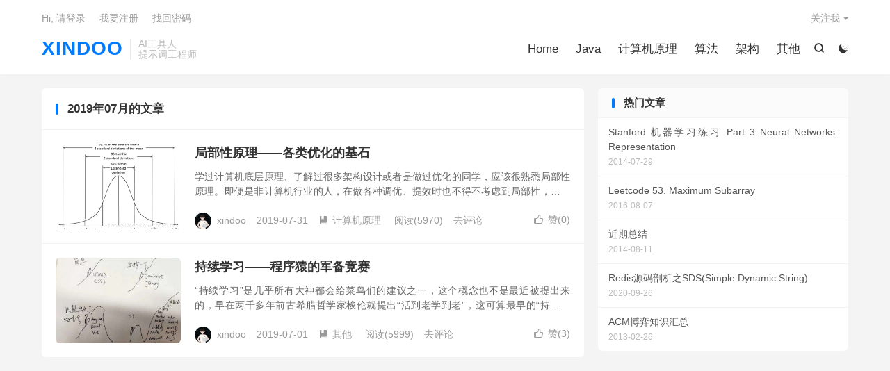

--- FILE ---
content_type: text/html; charset=UTF-8
request_url: https://zxs.io/article/date/2019/07
body_size: 7932
content:
<!DOCTYPE HTML>
<html lang="zh-CN" >
<head>
<meta charset="UTF-8">
<meta http-equiv="X-UA-Compatible" content="IE=edge">
<meta name="viewport" content="width=device-width, initial-scale=1.0">
<meta name="apple-mobile-web-app-title" content="XINDOO">
<meta http-equiv="Cache-Control" content="no-siteapp">
<title>7 月 2019 - XINDOO-XINDOO</title>
<meta name='robots' content='noindex, follow' />

	<!-- This site is optimized with the Yoast SEO plugin v26.7 - https://yoast.com/wordpress/plugins/seo/ -->
	<meta property="og:locale" content="zh_CN" />
	<meta property="og:type" content="website" />
	<meta property="og:title" content="7 月 2019 - XINDOO" />
	<meta property="og:url" content="https://zxs.io/article/date/2019/07" />
	<meta property="og:site_name" content="XINDOO" />
	<meta name="twitter:card" content="summary_large_image" />
	<script type="application/ld+json" class="yoast-schema-graph">{"@context":"https://schema.org","@graph":[{"@type":"CollectionPage","@id":"https://zxs.io/article/date/2019/07","url":"https://zxs.io/article/date/2019/07","name":"7 月 2019 - XINDOO","isPartOf":{"@id":"https://zxs.io/#website"},"breadcrumb":{"@id":"https://zxs.io/article/date/2019/07#breadcrumb"},"inLanguage":"zh-Hans"},{"@type":"BreadcrumbList","@id":"https://zxs.io/article/date/2019/07#breadcrumb","itemListElement":[{"@type":"ListItem","position":1,"name":"首页","item":"https://zxs.io/"},{"@type":"ListItem","position":2,"name":"归档于 7 月 2019"}]},{"@type":"WebSite","@id":"https://zxs.io/#website","url":"https://zxs.io/","name":"XINDOO","description":"","publisher":{"@id":"https://zxs.io/#/schema/person/5187caed82f43d56bd2f18fae0aefafc"},"potentialAction":[{"@type":"SearchAction","target":{"@type":"EntryPoint","urlTemplate":"https://zxs.io/?s={search_term_string}"},"query-input":{"@type":"PropertyValueSpecification","valueRequired":true,"valueName":"search_term_string"}}],"inLanguage":"zh-Hans"},{"@type":["Person","Organization"],"@id":"https://zxs.io/#/schema/person/5187caed82f43d56bd2f18fae0aefafc","name":"xindoo","image":{"@type":"ImageObject","inLanguage":"zh-Hans","@id":"https://zxs.io/#/schema/person/image/","url":"https://zxs.io/wp-content/uploads/2025/09/02e235d603f9b0f.jpg","contentUrl":"https://zxs.io/wp-content/uploads/2025/09/02e235d603f9b0f.jpg","width":940,"height":940,"caption":"xindoo"},"logo":{"@id":"https://zxs.io/#/schema/person/image/"},"description":"10+年技术博主，博客专家，曾就职于阿里 小米，目前任贝壳资深工程师。拥有运维、搜索广告、后端业务相关工作经验，擅长Java、Lniux、Redis……"}]}</script>
	<!-- / Yoast SEO plugin. -->


<link rel='dns-prefetch' href='//stats.wp.com' />
<style id='wp-img-auto-sizes-contain-inline-css' type='text/css'>
img:is([sizes=auto i],[sizes^="auto," i]){contain-intrinsic-size:3000px 1500px}
/*# sourceURL=wp-img-auto-sizes-contain-inline-css */
</style>
<link rel='stylesheet' id='youshang_css-css' href='https://zxs.io/wp-content/plugins/you-shang/static/youshang.css?ver=1.0.1' type='text/css' media='screen' />
<link rel='stylesheet' id='wp-block-library-css' href='https://zxs.io/wp-includes/css/dist/block-library/style.min.css?ver=6.9' type='text/css' media='all' />
<style id='global-styles-inline-css' type='text/css'>
:root{--wp--preset--aspect-ratio--square: 1;--wp--preset--aspect-ratio--4-3: 4/3;--wp--preset--aspect-ratio--3-4: 3/4;--wp--preset--aspect-ratio--3-2: 3/2;--wp--preset--aspect-ratio--2-3: 2/3;--wp--preset--aspect-ratio--16-9: 16/9;--wp--preset--aspect-ratio--9-16: 9/16;--wp--preset--color--black: #000000;--wp--preset--color--cyan-bluish-gray: #abb8c3;--wp--preset--color--white: #ffffff;--wp--preset--color--pale-pink: #f78da7;--wp--preset--color--vivid-red: #cf2e2e;--wp--preset--color--luminous-vivid-orange: #ff6900;--wp--preset--color--luminous-vivid-amber: #fcb900;--wp--preset--color--light-green-cyan: #7bdcb5;--wp--preset--color--vivid-green-cyan: #00d084;--wp--preset--color--pale-cyan-blue: #8ed1fc;--wp--preset--color--vivid-cyan-blue: #0693e3;--wp--preset--color--vivid-purple: #9b51e0;--wp--preset--gradient--vivid-cyan-blue-to-vivid-purple: linear-gradient(135deg,rgb(6,147,227) 0%,rgb(155,81,224) 100%);--wp--preset--gradient--light-green-cyan-to-vivid-green-cyan: linear-gradient(135deg,rgb(122,220,180) 0%,rgb(0,208,130) 100%);--wp--preset--gradient--luminous-vivid-amber-to-luminous-vivid-orange: linear-gradient(135deg,rgb(252,185,0) 0%,rgb(255,105,0) 100%);--wp--preset--gradient--luminous-vivid-orange-to-vivid-red: linear-gradient(135deg,rgb(255,105,0) 0%,rgb(207,46,46) 100%);--wp--preset--gradient--very-light-gray-to-cyan-bluish-gray: linear-gradient(135deg,rgb(238,238,238) 0%,rgb(169,184,195) 100%);--wp--preset--gradient--cool-to-warm-spectrum: linear-gradient(135deg,rgb(74,234,220) 0%,rgb(151,120,209) 20%,rgb(207,42,186) 40%,rgb(238,44,130) 60%,rgb(251,105,98) 80%,rgb(254,248,76) 100%);--wp--preset--gradient--blush-light-purple: linear-gradient(135deg,rgb(255,206,236) 0%,rgb(152,150,240) 100%);--wp--preset--gradient--blush-bordeaux: linear-gradient(135deg,rgb(254,205,165) 0%,rgb(254,45,45) 50%,rgb(107,0,62) 100%);--wp--preset--gradient--luminous-dusk: linear-gradient(135deg,rgb(255,203,112) 0%,rgb(199,81,192) 50%,rgb(65,88,208) 100%);--wp--preset--gradient--pale-ocean: linear-gradient(135deg,rgb(255,245,203) 0%,rgb(182,227,212) 50%,rgb(51,167,181) 100%);--wp--preset--gradient--electric-grass: linear-gradient(135deg,rgb(202,248,128) 0%,rgb(113,206,126) 100%);--wp--preset--gradient--midnight: linear-gradient(135deg,rgb(2,3,129) 0%,rgb(40,116,252) 100%);--wp--preset--font-size--small: 13px;--wp--preset--font-size--medium: 20px;--wp--preset--font-size--large: 36px;--wp--preset--font-size--x-large: 42px;--wp--preset--spacing--20: 0.44rem;--wp--preset--spacing--30: 0.67rem;--wp--preset--spacing--40: 1rem;--wp--preset--spacing--50: 1.5rem;--wp--preset--spacing--60: 2.25rem;--wp--preset--spacing--70: 3.38rem;--wp--preset--spacing--80: 5.06rem;--wp--preset--shadow--natural: 6px 6px 9px rgba(0, 0, 0, 0.2);--wp--preset--shadow--deep: 12px 12px 50px rgba(0, 0, 0, 0.4);--wp--preset--shadow--sharp: 6px 6px 0px rgba(0, 0, 0, 0.2);--wp--preset--shadow--outlined: 6px 6px 0px -3px rgb(255, 255, 255), 6px 6px rgb(0, 0, 0);--wp--preset--shadow--crisp: 6px 6px 0px rgb(0, 0, 0);}:where(.is-layout-flex){gap: 0.5em;}:where(.is-layout-grid){gap: 0.5em;}body .is-layout-flex{display: flex;}.is-layout-flex{flex-wrap: wrap;align-items: center;}.is-layout-flex > :is(*, div){margin: 0;}body .is-layout-grid{display: grid;}.is-layout-grid > :is(*, div){margin: 0;}:where(.wp-block-columns.is-layout-flex){gap: 2em;}:where(.wp-block-columns.is-layout-grid){gap: 2em;}:where(.wp-block-post-template.is-layout-flex){gap: 1.25em;}:where(.wp-block-post-template.is-layout-grid){gap: 1.25em;}.has-black-color{color: var(--wp--preset--color--black) !important;}.has-cyan-bluish-gray-color{color: var(--wp--preset--color--cyan-bluish-gray) !important;}.has-white-color{color: var(--wp--preset--color--white) !important;}.has-pale-pink-color{color: var(--wp--preset--color--pale-pink) !important;}.has-vivid-red-color{color: var(--wp--preset--color--vivid-red) !important;}.has-luminous-vivid-orange-color{color: var(--wp--preset--color--luminous-vivid-orange) !important;}.has-luminous-vivid-amber-color{color: var(--wp--preset--color--luminous-vivid-amber) !important;}.has-light-green-cyan-color{color: var(--wp--preset--color--light-green-cyan) !important;}.has-vivid-green-cyan-color{color: var(--wp--preset--color--vivid-green-cyan) !important;}.has-pale-cyan-blue-color{color: var(--wp--preset--color--pale-cyan-blue) !important;}.has-vivid-cyan-blue-color{color: var(--wp--preset--color--vivid-cyan-blue) !important;}.has-vivid-purple-color{color: var(--wp--preset--color--vivid-purple) !important;}.has-black-background-color{background-color: var(--wp--preset--color--black) !important;}.has-cyan-bluish-gray-background-color{background-color: var(--wp--preset--color--cyan-bluish-gray) !important;}.has-white-background-color{background-color: var(--wp--preset--color--white) !important;}.has-pale-pink-background-color{background-color: var(--wp--preset--color--pale-pink) !important;}.has-vivid-red-background-color{background-color: var(--wp--preset--color--vivid-red) !important;}.has-luminous-vivid-orange-background-color{background-color: var(--wp--preset--color--luminous-vivid-orange) !important;}.has-luminous-vivid-amber-background-color{background-color: var(--wp--preset--color--luminous-vivid-amber) !important;}.has-light-green-cyan-background-color{background-color: var(--wp--preset--color--light-green-cyan) !important;}.has-vivid-green-cyan-background-color{background-color: var(--wp--preset--color--vivid-green-cyan) !important;}.has-pale-cyan-blue-background-color{background-color: var(--wp--preset--color--pale-cyan-blue) !important;}.has-vivid-cyan-blue-background-color{background-color: var(--wp--preset--color--vivid-cyan-blue) !important;}.has-vivid-purple-background-color{background-color: var(--wp--preset--color--vivid-purple) !important;}.has-black-border-color{border-color: var(--wp--preset--color--black) !important;}.has-cyan-bluish-gray-border-color{border-color: var(--wp--preset--color--cyan-bluish-gray) !important;}.has-white-border-color{border-color: var(--wp--preset--color--white) !important;}.has-pale-pink-border-color{border-color: var(--wp--preset--color--pale-pink) !important;}.has-vivid-red-border-color{border-color: var(--wp--preset--color--vivid-red) !important;}.has-luminous-vivid-orange-border-color{border-color: var(--wp--preset--color--luminous-vivid-orange) !important;}.has-luminous-vivid-amber-border-color{border-color: var(--wp--preset--color--luminous-vivid-amber) !important;}.has-light-green-cyan-border-color{border-color: var(--wp--preset--color--light-green-cyan) !important;}.has-vivid-green-cyan-border-color{border-color: var(--wp--preset--color--vivid-green-cyan) !important;}.has-pale-cyan-blue-border-color{border-color: var(--wp--preset--color--pale-cyan-blue) !important;}.has-vivid-cyan-blue-border-color{border-color: var(--wp--preset--color--vivid-cyan-blue) !important;}.has-vivid-purple-border-color{border-color: var(--wp--preset--color--vivid-purple) !important;}.has-vivid-cyan-blue-to-vivid-purple-gradient-background{background: var(--wp--preset--gradient--vivid-cyan-blue-to-vivid-purple) !important;}.has-light-green-cyan-to-vivid-green-cyan-gradient-background{background: var(--wp--preset--gradient--light-green-cyan-to-vivid-green-cyan) !important;}.has-luminous-vivid-amber-to-luminous-vivid-orange-gradient-background{background: var(--wp--preset--gradient--luminous-vivid-amber-to-luminous-vivid-orange) !important;}.has-luminous-vivid-orange-to-vivid-red-gradient-background{background: var(--wp--preset--gradient--luminous-vivid-orange-to-vivid-red) !important;}.has-very-light-gray-to-cyan-bluish-gray-gradient-background{background: var(--wp--preset--gradient--very-light-gray-to-cyan-bluish-gray) !important;}.has-cool-to-warm-spectrum-gradient-background{background: var(--wp--preset--gradient--cool-to-warm-spectrum) !important;}.has-blush-light-purple-gradient-background{background: var(--wp--preset--gradient--blush-light-purple) !important;}.has-blush-bordeaux-gradient-background{background: var(--wp--preset--gradient--blush-bordeaux) !important;}.has-luminous-dusk-gradient-background{background: var(--wp--preset--gradient--luminous-dusk) !important;}.has-pale-ocean-gradient-background{background: var(--wp--preset--gradient--pale-ocean) !important;}.has-electric-grass-gradient-background{background: var(--wp--preset--gradient--electric-grass) !important;}.has-midnight-gradient-background{background: var(--wp--preset--gradient--midnight) !important;}.has-small-font-size{font-size: var(--wp--preset--font-size--small) !important;}.has-medium-font-size{font-size: var(--wp--preset--font-size--medium) !important;}.has-large-font-size{font-size: var(--wp--preset--font-size--large) !important;}.has-x-large-font-size{font-size: var(--wp--preset--font-size--x-large) !important;}
/*# sourceURL=global-styles-inline-css */
</style>

<style id='classic-theme-styles-inline-css' type='text/css'>
/*! This file is auto-generated */
.wp-block-button__link{color:#fff;background-color:#32373c;border-radius:9999px;box-shadow:none;text-decoration:none;padding:calc(.667em + 2px) calc(1.333em + 2px);font-size:1.125em}.wp-block-file__button{background:#32373c;color:#fff;text-decoration:none}
/*# sourceURL=/wp-includes/css/classic-themes.min.css */
</style>
<link rel='stylesheet' id='toc-screen-css' href='https://zxs.io/wp-content/plugins/table-of-contents-plus/screen.min.css?ver=2411.1' type='text/css' media='all' />
<style id='md-style-inline-css' type='text/css'>
 
/*# sourceURL=md-style-inline-css */
</style>
<link rel='stylesheet' id='style-css' href='https://zxs.io/wp-content/themes/dux/style.css?ver=9.4' type='text/css' media='all' />
<script type="text/javascript" src="https://zxs.io/wp-content/themes/dux/assets/js/libs/jquery.min.js?ver=9.4" id="jquery-js"></script>
<link rel="https://api.w.org/" href="https://zxs.io/wp-json/" />	<style>img#wpstats{display:none}</style>
		<meta name="keywords" content="7 月 2019 - XINDOO">
<meta name="description" content="XINDOO'7 月 2019 - XINDOO'">
<style>.container{max-width:1200px}.bdsharebuttonbox{line-height: 24px;height: 24px;overflow: hidden;vertical-align: top;}
.bdsharebuttonbox a{width: 24px;height: 24px;display: inline-block;margin-right: 5px;background: url(../img/share.png) no-repeat;cursor: pointer;margin-bottom: 0;opacity: .8}
.bdsharebuttonbox a:hover{opacity: 1}
.bdsharebuttonbox a.bds_tsina{background-position     : 0 0;}
.bdsharebuttonbox a.bds_weixin{background-position    : 0 -33px;}
.bdsharebuttonbox a.bds_qzone{background-position     : 0 -65px;}
.bdsharebuttonbox a.bds_sqq{background-position       : 0 -98px;}
.bdsharebuttonbox a.bds_renren{background-position    : 0 -131px;}
.bdsharebuttonbox a.bds_tqq{background-position       : 0 -163px;}
.bdsharebuttonbox a.bds_diandian{background-position  : 0 -356px;}
.bdsharebuttonbox a.bds_youdao{background-position    : 0 -388px;}
.bdsharebuttonbox a.bds_ty{background-position        : 0 -420px;}
.bdsharebuttonbox a.bds_fbook{background-position     : 0 -452px;}
.bdsharebuttonbox a.bds_twi{background-position       : 0 -484px;}
.bdsharebuttonbox a.bds_kaixin001{background-position : 0 -228px;}
.bdsharebuttonbox a.bds_taobao{background-position    : 0 -196px;}
.bdsharebuttonbox a.bds_douban{background-position    : 0 -324px;}
.bdsharebuttonbox a.bds_mail{background-position      : 0 -548px;}
.bdsharebuttonbox a.bds_copy{background-position      : 0 -516px;}
.bdsharebuttonbox a.bds_bdhome{background-position    : 0 -292px;}
.bdsharebuttonbox a.bds_tqf{background-position       : 0 -260px;}

.bdsharebuttonbox a.bds_more, .bdsharebuttonbox a.bds_count{background: none;width: auto;height: auto;position: relative;top: -6px;}
.bdsharebuttonbox a.bds_count{margin: 0 2px;}

@media (max-width:560px){
	
}</style>
<!--HEADER_CODE_START-->
<meta name="baidu-site-verification" content="UXUeHu5P3d" />
<meta baidu-gxt-verify-token="b5de21134870ea42a2d11cac389b77a6">

<!--HEADER_CODE_END-->
<link rel="icon" href="https://zxs.io/wp-content/uploads/2019/08/f0a306dff901b5e-32x32.png" sizes="32x32" />
<link rel="icon" href="https://zxs.io/wp-content/uploads/2019/08/f0a306dff901b5e-192x192.png" sizes="192x192" />
<link rel="apple-touch-icon" href="https://zxs.io/wp-content/uploads/2019/08/f0a306dff901b5e-180x180.png" />
<meta name="msapplication-TileImage" content="https://zxs.io/wp-content/uploads/2019/08/f0a306dff901b5e-270x270.png" />
<link rel="shortcut icon" href="https://zxs.io/favicon.ico">
</head>
<body class="archive date wp-theme-dux home m-excerpt-cat m-excerpt-desc flinks-m site-layout-2 text-justify-on m-sidebar m-catplist-on dark-on">
<header class="header">
	<div class="container">
		<div class="logo logo-text"><a href="https://zxs.io" title="xindoo的博客">XINDOO</a></div>		<div class="brand">AI工具人<br>提示词工程师</div>					<div class="sitedark" etap="darking"><i class="tbfa">&#xe6a0;</i><i class="tbfa">&#xe635;</i></div>
											<div class="navto-search search-show"><i class="tbfa">&#xe611;</i></div>
							<ul class="site-nav site-navbar">
			<li><a href="https://zxs.io">Home</a></li>
<li><a href="https://zxs.io/article/category/java">Java</a></li>
<li><a href="https://zxs.io/article/category/%e8%ae%a1%e7%ae%97%e6%9c%ba%e5%8e%9f%e7%90%86">计算机原理</a></li>
<li><a href="https://zxs.io/article/category/%e7%ae%97%e6%b3%95">算法</a></li>
<li><a href="https://zxs.io/article/category/%e6%9e%b6%e6%9e%84">架构</a></li>
<li><a href="https://zxs.io/article/category/%e5%85%b6%e4%bb%96">其他</a></li>
		</ul>
					<div class="topbar">
				<ul class="site-nav topmenu">
																<li class="menusns menu-item-has-children">
							<a href="javascript:;">关注我</a>
							<ul class="sub-menu">
								<li><a class="sns-wechat" href="javascript:;" title="微信公众号" data-src="https://zxs.io/wp-content/uploads/2019/08/20190512190712482.jpg">微信公众号</a></li>								<li><a target="_blank" rel="external nofollow" href="https://blog.csdn.net/xindoo">CSDN</a></li><li><a target="_blank" rel="external nofollow" href="https://github.com/xindoo">Github</a></li><li><a target="_blank" rel="external nofollow" href="https://www.douban.com/people/xindoo/">豆瓣</a></li><li><a target="_blank" rel="external nofollow" href="https://leetcode.com/xindoo">Leetcode</a></li>							</ul>
						</li>
									</ul>
															<a rel="nofollow" href="https://zxs.io/wp-login.php?redirect_to=https%3A%2F%2Fzxs.io%2Farticle%2F1493">Hi, 请登录</a>
						&nbsp; &nbsp; <a rel="nofollow" href="https://zxs.io/wp-login.php?action=register">我要注册</a>
						&nbsp; &nbsp; <a rel="nofollow" href="https://zxs.io/wp-login.php?action=lostpassword">找回密码</a>
												</div>
					</div>
</header>
	<div class="m-icon-nav">
		<i class="tbfa">&#xe612;</i>
		<i class="tbfa">&#xe606;</i>
	</div>
<div class="site-search">
	<div class="container">
		<form method="get" class="site-search-form" action="https://zxs.io/">
    <input class="search-input" name="s" type="text" placeholder="输入关键字" value="" required="required">
    <button class="search-btn" type="submit"><i class="tbfa">&#xe611;</i></button>
</form>	</div>
</div>
<section class="container">
	<div class="content-wrap">
		<div class="content">
			<div class="catleader">
				<h1>
					2019年07月的文章									</h1>
			</div>
			<article class="excerpt excerpt-1"><a class="focus" href="https://zxs.io/article/1493"><img data-src="https://i.loli.net/2019/08/18/kbQic8aB62detqF.png" alt="局部性原理——各类优化的基石-XINDOO" src="https://zxs.io/wp-content/themes/dux/assets/img/thumbnail.png" class="thumb"></a><header><h2><a href="https://zxs.io/article/1493" title="局部性原理——各类优化的基石-XINDOO">局部性原理——各类优化的基石</a></h2></header><p class="note">学过计算机底层原理、了解过很多架构设计或者是做过优化的同学，应该很熟悉局部性原理。即便是非计算机行业的人，在做各种调优、提效时也不得不考虑到局部性，只不过他们不常用局部性一词。如果抽象程度再高一些，甚至可以说地球、生命、万事万物都是局部性的...</p><div class="meta"><a href="javascript:;" etap="like" class="post-like" data-pid="1493"><i class="tbfa">&#xe64c;</i>赞(<span>0</span>)</a><span class="author"><img class="avatar" data-src="https://www.gravatar.com/avatar/0b07aa0767ded4df2625c51db8860aacc7803b6991e364baaa38bbca22146142?s=96&d=mystery" src="https://zxs.io/wp-content/themes/dux/assets/img/avatar-default.png" alt="xindoo">xindoo</span><time>2019-07-31</time><a class="cat" href="https://zxs.io/article/category/%e8%ae%a1%e7%ae%97%e6%9c%ba%e5%8e%9f%e7%90%86"><i class="tbfa">&#xe60e;</i>计算机原理</a> <span class="pv">阅读(5970)</span><a class="pc" href="https://zxs.io/article/1493#respond">去评论</a></div></article><article class="excerpt excerpt-2"><a class="focus" href="https://zxs.io/article/1490"><img data-src="https://i.loli.net/2019/08/18/ArKvwxjkVFTf3CY.jpg" alt="持续学习——程序猿的军备竞赛-XINDOO" src="https://zxs.io/wp-content/themes/dux/assets/img/thumbnail.png" class="thumb"></a><header><h2><a href="https://zxs.io/article/1490" title="持续学习——程序猿的军备竞赛-XINDOO">持续学习——程序猿的军备竞赛</a></h2></header><p class="note">“持续学习”是几乎所有大神都会给菜鸟们的建议之一，这个概念也不是最近被提出来的，早在两千多年前古希腊哲学家梭伦就提出“活到老学到老”，这可算最早的“持续学习”。近些年来持续学习在IT领域里又不不断被提及，程序猿们成为持续学习最大的一群实践者...</p><div class="meta"><a href="javascript:;" etap="like" class="post-like" data-pid="1490"><i class="tbfa">&#xe64c;</i>赞(<span>3</span>)</a><span class="author"><img class="avatar" data-src="https://www.gravatar.com/avatar/0b07aa0767ded4df2625c51db8860aacc7803b6991e364baaa38bbca22146142?s=96&d=mystery" src="https://zxs.io/wp-content/themes/dux/assets/img/avatar-default.png" alt="xindoo">xindoo</span><time>2019-07-01</time><a class="cat" href="https://zxs.io/article/category/%e5%85%b6%e4%bb%96"><i class="tbfa">&#xe60e;</i>其他</a> <span class="pv">阅读(5999)</span><a class="pc" href="https://zxs.io/article/1490#respond">去评论</a></div></article>		</div>
	</div>
	<div class="sidebar">
	<div class="widget widget_ui_posts"><h3>热门文章</h3><ul class="nopic"><li class="noimg"><a href="https://zxs.io/article/143"><span class="text">Stanford 机器学习练习 Part 3 Neural Networks: Representation</span><span class="muted">2014-07-29</span></a></li><li class="noimg"><a href="https://zxs.io/article/951"><span class="text">Leetcode 53. Maximum Subarray</span><span class="muted">2016-08-07</span></a></li><li><a href="https://zxs.io/article/135"><span class="text">近期总结</span><span class="muted">2014-08-11</span></a></li><li><a href="https://zxs.io/article/1759"><span class="text">Redis源码剖析之SDS(Simple Dynamic String)</span><span class="muted">2020-09-26</span></a></li><li class="noimg"><a href="https://zxs.io/article/407"><span class="text">ACM博弈知识汇总</span><span class="muted">2013-02-26</span></a></li></ul></div></div></section>

<footer class="footer">
	<div class="container">
						<p>&copy; 2010-2026 &nbsp; <a href="https://zxs.io">XINDOO</a> &nbsp; 本站主题由 <a href="https://themebetter.com" target="_blank">themebetter</a> 提供 &nbsp; <a href="https://zxs.io/sitemap.xml">网站地图</a>
</p>
		请求次数：47 次，加载用时：0.131 秒，内存占用：9.13 MB		<script>
var _hmt = _hmt || [];
(function() {
  var hm = document.createElement("script");
  hm.src = "https://hm.baidu.com/hm.js?0f05ef5fa6406f6002458b0753e207a1";
  var s = document.getElementsByTagName("script")[0]; 
  s.parentNode.insertBefore(hm, s);
})();
</script>
	</div>
</footer>
<script>window.TBUI={"www":"https:\/\/zxs.io","uri":"https:\/\/zxs.io\/wp-content\/themes\/dux","ajaxurl":"https:\/\/zxs.io\/wp-admin\/admin-ajax.php","ver":"9.4","roll":"","copyoff":0,"ajaxpager":"5","fullimage":"1","captcha":0,"captcha_comment":1,"captcha_login":1,"captcha_register":1,"table_scroll_m":1,"table_scroll_w":"800","pre_color":1,"pre_copy":1,"lang":{"copy":"\u590d\u5236","copy_success":"\u5df2\u590d\u5236","comment_loading":"\u8bc4\u8bba\u63d0\u4ea4\u4e2d...","comment_cancel_edit":"\u53d6\u6d88\u7f16\u8f91","loadmore":"\u52a0\u8f7d\u66f4\u591a","like_login":"\u70b9\u8d5e\u8bf7\u5148\u767b\u5f55","liked":"\u4f60\u5df2\u8d5e\uff01","delete_post":"\u786e\u5b9a\u5220\u9664\u8fd9\u4e2a\u6587\u7ae0\u5417\uff1f","read_post_all":"\u70b9\u51fb\u9605\u8bfb\u4f59\u4e0b\u5168\u6587","copy_wechat":"\u5fae\u4fe1\u53f7\u5df2\u590d\u5236","sign_password_less":"\u5bc6\u7801\u592a\u77ed\uff0c\u81f3\u5c116\u4f4d","sign_username_none":"\u7528\u6237\u540d\u4e0d\u80fd\u4e3a\u7a7a","sign_email_error":"\u90ae\u7bb1\u683c\u5f0f\u9519\u8bef","sign_vcode_loading":"\u9a8c\u8bc1\u7801\u83b7\u53d6\u4e2d","sign_vcode_new":" \u79d2\u91cd\u65b0\u83b7\u53d6"},"turnstile_key":""}</script>
<script type="speculationrules">
{"prefetch":[{"source":"document","where":{"and":[{"href_matches":"/*"},{"not":{"href_matches":["/wp-*.php","/wp-admin/*","/wp-content/uploads/*","/wp-content/*","/wp-content/plugins/*","/wp-content/themes/dux/*","/*\\?(.+)"]}},{"not":{"selector_matches":"a[rel~=\"nofollow\"]"}},{"not":{"selector_matches":".no-prefetch, .no-prefetch a"}}]},"eagerness":"conservative"}]}
</script>
<!--FOOTER_CODE_START-->
<link href="https://cdn.jsdelivr.net/npm/@n8n/chat/dist/style.css" rel="stylesheet" />
<script type="module">
	import { createChat } from 'https://cdn.jsdelivr.net/npm/@n8n/chat/dist/chat.bundle.es.js';

	createChat({
		webhookUrl: 'https://n8n.xindoo.xyz/webhook/4ce6a431-4fb7-401e-ad79-843b3d87aa8d/chat'
	});
</script>
<!--FOOTER_CODE_END-->
 <script type="text/javascript" src="https://zxs.io/wp-content/plugins/you-shang/static/youshang.js?ver=1.0.1" id="youshang_js-js"></script>
<script type="text/javascript" id="toc-front-js-extra">
/* <![CDATA[ */
var tocplus = {"visibility_show":"show","visibility_hide":"hide","width":"Auto"};
//# sourceURL=toc-front-js-extra
/* ]]> */
</script>
<script type="text/javascript" src="https://zxs.io/wp-content/plugins/table-of-contents-plus/front.min.js?ver=2411.1" id="toc-front-js"></script>
<script type="text/javascript" src="https://zxs.io/wp-content/themes/dux/assets/js/loader.js?ver=9.4" id="loader-js"></script>
<script type="text/javascript" id="jetpack-stats-js-before">
/* <![CDATA[ */
_stq = window._stq || [];
_stq.push([ "view", {"v":"ext","blog":"248643040","post":"0","tz":"8","srv":"zxs.io","arch_date":"2019/07","arch_results":"2","j":"1:15.4"} ]);
_stq.push([ "clickTrackerInit", "248643040", "0" ]);
//# sourceURL=jetpack-stats-js-before
/* ]]> */
</script>
<script type="text/javascript" src="https://stats.wp.com/e-202604.js" id="jetpack-stats-js" defer="defer" data-wp-strategy="defer"></script>
</body>
</html>

--- FILE ---
content_type: text/javascript
request_url: https://zxs.io/wp-content/plugins/you-shang/static/youshang.js?ver=1.0.1
body_size: 338
content:
var _yShang = {
    resetPlatformLi: function(){
        $("#__youshang_popup ul.platform li").each(function(){
            $(this).removeClass("active");
        });
    },
    resetQrcode: function(){
        $("#__youshang_popup div.qrcode .qrcode-li").each(function(){
            $(this).hide();
        });
    }
};

(function ($) {
    $("#__youshang_btn").click(function(){
        var ePopup = $("#__youshang_popup");
        var eButton = $("#__youshang_btn");
        if(ePopup.hasClass("__youshang-show")){
            ePopup.hide().removeClass("__youshang-show");
            eButton.html("赏");
        }else{
            ePopup.show().addClass("__youshang-show");
            eButton.html("✕");
        }
    });
    $("#__youshang_popup ul.platform li").each(function(index){
        $(this).click(function(){
            _yShang.resetPlatformLi();
            _yShang.resetQrcode();
            console.log(index);
            $(this).addClass("active");
            var bgColor = $(this).attr("data-bg-color");
            var thanks = $(this).attr("data-thanks");
            $("#__youshang_popup").css("background-color", bgColor);
            $("#__youshang_popup .head").html(thanks);
            $("#__youshang_popup div.qrcode div:eq(" + index + ")").each(function(){
                $(this).show();
            });
        });
    });
})( jQuery );